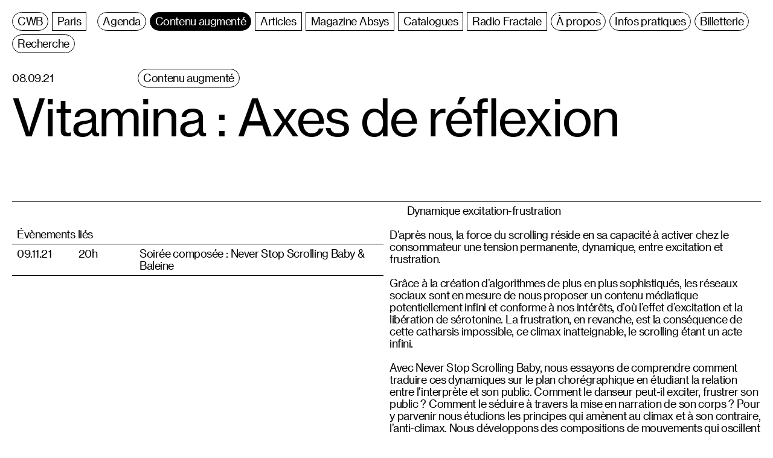

--- FILE ---
content_type: text/html; charset=UTF-8
request_url: https://cwb.fr/contenu-augmente/vitamina-axes-de-reflexion
body_size: 4593
content:
<!-- Doctype HTML5 -->
<!doctype html>
<!--[if lt IE 7]><html class="no-js lt-ie9 lt-ie8 lt-ie7" lang="fr"> <![endif]-->
<!--[if IE 7]><html class="no-js lt-ie9 lt-ie8" lang="fr"> <![endif]-->
<!--[if IE 8]><html class="no-js lt-ie9" lang="fr"> <![endif]-->
<!--[if IE 9 ]><html class="ie9 no-js"> <![endif]-->
<!--[if (gt IE 9)|!(IE)]><!-->
<html class="no-js" lang="fr" dir="ltr">
<!--<![endif]-->

<head>
  <meta charset="utf-8">
  <title>Centre Wallonie Bruxelles | Vitamina&#160;: Axes de réflexion</title>

  <meta name="author" content="">
  <meta name="description" content="Au travers d’une programmation résolument désanctuarisante et transdisciplinaire, le Centre Wallonie Bruxelles Paris est mandaté pour diffuser et valoriser des signatures d’artistes basé.e.s en Fédération Wallonie-Bruxelles, dans une perspective d’optimisation de leur irradiation en France.">

  <meta http-equiv="X-UA-Compatible" content="IE=edge">
  <meta name="viewport" content="width=device-width, initial-scale=1, viewport-fit=cover">

  <link rel="apple-touch-icon-precomposed" rel="apple-touch-icon" sizes="57x57" href="https://cwb.fr/media/site/7ef7c55620-1632331001/favicon-57x.png" />
  <link rel="apple-touch-icon-precomposed" rel="apple-touch-icon" sizes="114x114" href="https://cwb.fr/media/site/7ef7c55620-1632331001/favicon-114x.png" />
  <link rel="apple-touch-icon-precomposed" rel="apple-touch-icon" sizes="72x72" href="https://cwb.fr/media/site/7ef7c55620-1632331001/favicon-72x.png" />
  <link rel="apple-touch-icon-precomposed" rel="apple-touch-icon" sizes="144x144" href="https://cwb.fr/media/site/7ef7c55620-1632331001/favicon-144x.png" />
  <link rel="apple-touch-icon-precomposed" rel="apple-touch-icon" sizes="60x60" href="https://cwb.fr/media/site/7ef7c55620-1632331001/favicon-60x.png" />
  <link rel="apple-touch-icon-precomposed" rel="apple-touch-icon" sizes="120x120" href="https://cwb.fr/media/site/7ef7c55620-1632331001/favicon-120x.png" />
  <link rel="apple-touch-icon-precomposed" rel="apple-touch-icon" sizes="76x76" href="https://cwb.fr/media/site/7ef7c55620-1632331001/favicon-76x.png" />
  <link rel="apple-touch-icon-precomposed" rel="apple-touch-icon" sizes="152x152" href="https://cwb.fr/media/site/7ef7c55620-1632331001/favicon-152x.png" />
  <link rel="icon" type="image/png" href="https://cwb.fr/media/site/7ef7c55620-1632331001/favicon-196x.png" sizes="196x196" />
  <link rel="icon" type="image/png" href="https://cwb.fr/media/site/7ef7c55620-1632331001/favicon-96x.png" sizes="96x96" />
  <link rel="icon" type="image/png" href="https://cwb.fr/media/site/7ef7c55620-1632331001/favicon-32x.png" sizes="32x32" />
  <link rel="icon" type="image/png" href="https://cwb.fr/media/site/7ef7c55620-1632331001/favicon-16x.png" sizes="16x16" />
  <link rel="icon" type="image/png" href="https://cwb.fr/media/site/7ef7c55620-1632331001/favicon-128x.png" sizes="128x128" />
  <meta name="application-name" content="&nbsp;" />
  <meta name="msapplication-TileColor" content="#FFFFFF" />
  <meta name="msapplication-TileImage" content="https://cwb.fr/media/site/7ef7c55620-1632331001/favicon-144x.png" />
  <meta name="msapplication-square70x70logo" content="https://cwb.fr/media/site/7ef7c55620-1632331001/favicon-70x.png" />
  <meta name="msapplication-square150x150logo" content="https://cwb.fr/media/site/7ef7c55620-1632331001/favicon-150x.png" />
  <meta name="msapplication-wide310x150logo" content="https://cwb.fr/media/site/7ef7c55620-1632331001/favicon-310x.png" />
  <meta name="msapplication-square310x310logo" content="https://cwb.fr/media/site/7ef7c55620-1632331001/favicon-310x.png" />

  <meta property="og:url" content="https://cwb.fr/contenu-augmente/vitamina-axes-de-reflexion">
  <meta property="og:type" content="website">
  <meta property="og:title" content="Centre Wallonie Bruxelles | Vitamina&#160;: Axes de réflexion">
  <meta property="og:description" content="Au travers d’une programmation résolument désanctuarisante et transdisciplinaire, le Centre Wallonie Bruxelles Paris est mandaté pour diffuser et valoriser des signatures d’artistes basé.e.s en Fédération Wallonie-Bruxelles, dans une perspective d’optimisation de leur irradiation en France.">
  <meta property="og:image" content="https://cwb.fr/media/site/c6411e3f2c-1635332672/cwb-site-internet-image-partage-211021-1200x630-crop.jpg">

  <meta name="twitter:card" content="summary_large_image">
  <meta name="twitter:site" content="" />
  <meta name="twitter:text:title" content="Centre Wallonie Bruxelles | Vitamina&#160;: Axes de réflexion">
  <meta name="twitter:title" content="Centre Wallonie Bruxelles | Vitamina&#160;: Axes de réflexion">
  <meta name="twitter:description" content="Au travers d’une programmation résolument désanctuarisante et transdisciplinaire, le Centre Wallonie Bruxelles Paris est mandaté pour diffuser et valoriser des signatures d’artistes basé.e.s en Fédération Wallonie-Bruxelles, dans une perspective d’optimisation de leur irradiation en France.">
  <meta name="twitter:image" content="https://cwb.fr/media/site/c6411e3f2c-1635332672/cwb-site-internet-image-partage-211021-1200x630-crop.jpg">

  <script defer data-domain="cwb.fr" src=https://plausible.io/js/plausible.js></script>
  <script>
    window.plausible = window.plausible || function() {
      (window.plausible.q = window.plausible.q || []).push(arguments)
    }
  </script>

  <link href="https://cwb.fr/assets/css/bundle.css" rel="stylesheet"></head>

<body>
      <main class="main js-main">
      <header class="header js-header">
  <nav class="header__nav js-headerNav">
    <h1 class="header__title">
      <a href="https://cwb.fr" class="header__title__item js-hoverTag js-siteTitle js-titleItem"><span>C<span class="js-titleText">entre</span>W<span class="js-titleText">allonie</span>B<span class="js-titleText">ruxelles</span></span></a>
      <a href="https://cwb.fr" class="header__title__item js-hoverTag js-siteTitle"><span>Paris</span></a>
    </h1>
          <div class="header__item">
                  <a class="header__link js-headerLink js-hoverTag" href="https://cwb.fr/agenda">
            <span>Agenda</span>
          </a>
              </div>
          <div class="header__item js-headerItem open">
                  <div class="header__link js-headerLinkWithSub js-hoverTag selected">
            <span>Contenu augmenté</span>
          </div>
          <a class="header__subitem js-headerLink js-hoverTag" href="https://cwb.fr/contenu-augmente">
            <span>Articles</span>
          </a>
                      <a class="header__subitem js-headerLink js-hoverTag" href="https://cwb.fr/contenu-augmente/magazine-absys">
              <span>Magazine Absys</span>
            </a>
                      <a class="header__subitem js-headerLink js-hoverTag" href="https://cwb.fr/contenu-augmente/catalogues">
              <span>Catalogues</span>
            </a>
                      <a class="header__subitem js-headerLink js-hoverTag" href="https://cwb.fr/contenu-augmente/radio-fractale">
              <span>Radio Fractale</span>
            </a>
                        </div>
    
    
          <div class="header__item">
        <a class="header__link js-headerLink js-hoverTag" href="https://cwb.fr/a-propos" >
          <span>À propos</span>
        </a>
      </div>
          <div class="header__item">
        <a class="header__link js-headerLink js-hoverTag" href="https://cwb.fr/infos-pratiques" >
          <span>Infos pratiques</span>
        </a>
      </div>
          <div class="header__item">
        <a class="header__link js-headerLink js-hoverTag" href="https://cwb.fr/billetterie"  target="_blank">
          <span>Billetterie</span>
        </a>
      </div>
          <div class="header__item">
        <a class="header__link js-headerLink js-hoverTag" href="https://cwb.fr/recherche" >
          <span>Recherche</span>
        </a>
      </div>
      </nav>
</header>      <section class="content js-content" id="article" >
        <article class="content__inner">
        
<section class="event__section">
  <article class="event__header">
    
<article id="vitamina-axes-de-reflexion" class="eventblock js-eventBlock eventblock--large" >
  <div class="eventblock__inner">
    <div class="eventblock__date eventblock__date--withhour">08.09.21</div>
          <div class="eventblock__hour"></div>
        <div class="eventblock__tags">
              <div class="eventblock__tags__inner">
                      <a class="eventblock__tag js-hoverTag eventblock__tag--round" href="https://cwb.fr/contenu-augmente">
              <span>Contenu augmenté</span>
            </a>
                  </div>
                        </div>
          <h1 class="eventblock__title">Vitamina&#160;: Axes de réflexion</h1>
          </div>
</article>  </article>
  <article class="event__info">
    <div class="event__info__inner event__info__inner--article">
      <div class="event__col">
        <div class="event__links">
  <div class="event__links__inner">
                      </div>
</div>          <div class="event__linked">
    <div class="event__linked__item event__linked__item--title">
      <div>Évènements liés</div>
    </div>

          <div class="event__linked__item">
        <div class="event__linked__date  event__linked__date--withhour">09.11.21</div>
                  <div class="event__linked__hour">20h</div>
                <a href="https://cwb.fr/agenda/never-stop-scrolling-baby-baleine" class="event__linked__title js-hoverLink">Soirée composée&#160;: Never Stop Scrolling Baby & Baleine</a>
      </div>
      </div>


      </div>
      <div class="event__col">
        <div class="event__text"><blockquote>
<p>Dynamique excitation-frustration</p>
</blockquote>
<p>D’après nous, la force du scrolling réside en sa capacité à activer chez le consommateur une tension permanente, dynamique, entre excitation et frustration.</p>
<p>Grâce à la création d’algorithmes de plus en plus sophistiqués, les réseaux sociaux sont en mesure de nous proposer un contenu médiatique potentiellement infini et conforme à nos intérêts, d’où l’effet d’excitation et la libération de sérotonine. La frustration, en revanche, est la conséquence de cette catharsis impossible, ce climax inatteignable, le scrolling étant un acte infini.</p>
<p>Avec Never Stop Scrolling Baby, nous essayons de comprendre comment traduire ces dynamiques sur le plan chorégraphique en étudiant la relation entre l’interprète et son public. Comment le danseur peut-il exciter, frustrer son public&#160;? Comment le séduire à travers la mise en narration de son corps&#160;? Pour y parvenir nous étudions les principes qui amènent au climax et à son contraire, l’anti-climax. Nous développons des compositions de mouvements qui oscillent entre ces deux principes.</p>
<p>Nous travaillons de manière très physique, en bombardant l’interprète de séquences de données qui s’accélèrent progressivement au fil du temps et qui d’un coup s’arrêtent ou se contredisent.</p>
<p>La recherche sonore suit les mêmes principes. Nous essayons de développer un univers qui interpelle le spectateur et ainsi active son écoute, le mettant toujours dans un état de vigilance.</p>
<blockquote>
<p>Les danses VIRALES</p>
</blockquote>
<p>Nous analysons les contenus des différentes plateformes sociales pour comprendre les principales caractéristiques de chacune d’entre elles. Les nouvelles générations font par exemple désormais corps avec le phénomène Tik Tok, ce qui est très intéressant pour notre projet. Cette plateforme accueille des myriades de propositions chorégraphiques, de petites danses qui deviennent virales et répétées par des millions d’adolescents dans le monde entier.</p>
<blockquote>
<p>Vitamina</p>
</blockquote>
<p>Le visage est une zone clé du phénomène. Langues sorties, clins d’œil, sourires, tout cela fait partie du kit du parfait influenceur. Cette panoplie est devenue le dénominateur commun pour l’expression des émotions entre les utilisateurs.</p>
<p>Nous analysons ces danses et essayons de comprendre leur capacité d’innovation dans le panorama du corps dansant. Avec ces différentes plateformes numériques, la dimension symbolique de la danse semble glisser vers de nouveaux horizons.</p>
<p>Dans notre recherche nous nous approprions ces danses et les transformons en des flux de mouvements que nous intégrons dans notre scrolling. Nous travaillons également sur les expressions du visage qui interviennent comme un outil creusant la question des identités et des nouvelles relations interpersonnelles qui se créent à travers ce monde virtuel.</p>
<blockquote>
<p>Installation lumière audio réactive</p>
</blockquote>
<p>Notre recherche visuelle, nous a amené à concevoir une installation lumière “audio réactive” qui occupera tout l’espace scénique. Elle sera l’entité qui interagit avec le danseur pendant toute la pièce et qui contribue à plonger le spectateur dans un univers totalisant.</p>
<p>Capturer l’attention du public de multiples façons, faire basculer sa perception visive et auditive?</p>
<p>L’installation lumière suivra un protocole strict d’”input” permettant de synchroniser geste, son, et lumière donnant ainsi la perception d’un système total, autonome et vivant.</p></div>
      </div>
    </div>
  </article>
</section>


  </article>
  <footer class="footer">
  <div class="footer__inner">
    <div class="footer__section">
      <div class="footer__item"><a class="js-hoverLink" href="https://cwb.fr">Centre Wallonie Bruxelles</a></div>
      <div class="footer__item footer__item--double"><a target="_blank" href="https://g.page/CentreWallonieBruxelles">127-129 rue Saint-Martin 75004 Paris</a></div>
      <div class="footer__item"><a class="js-hoverLink" target="_blank" href="tel:01 53 01 96 96">01 53 01 96 96</a></div>
      <div class="footer__item footer__item--double">
                  <a target="_blank" class="footer__social" href="https://www.facebook.com/CentreWallonieBruxellesParis/">Facebook</a>
                  <a target="_blank" class="footer__social" href="https://www.instagram.com/cwb_paris/">Instagram</a>
                  <a target="_blank" class="footer__social" href="https://soundcloud.com/cwb_paris">Soundcloud</a>
                  <a target="_blank" class="footer__social" href="https://vimeo.com/cwbparis">Vimeo</a>
                  <a target="_blank" class="footer__social" href="https://www.youtube.com/user/TVcwb">Youtube</a>
              </div>
      <div class="footer__item"><a class="js-hoverLink" target="_blank" href="mailto:info@cwb.fr">info@cwb.fr</a></div>
    </div>
    <div class="footer__section">
              <div class="footer__line">
                      <div class="footer__item"><a class="js-hoverLink" href="https://cwb.fr/billetterie"  target="_blank">Billetterie</a></div>
                      <div class="footer__item"><a class="js-hoverLink" href="https://cwb.fr/espace-presse" >Espace presse</a></div>
                      <div class="footer__item"><a class="js-hoverLink" href="https://cwb.fr/newsletter" >Newsletter</a></div>
                  </div>
              <div class="footer__line">
                      <div class="footer__item"><a class="js-hoverLink" href="https://cwb.fr/mentions-legales" >Mentions légales</a></div>
                      <div class="footer__item"><a class="js-hoverLink" href="https://cwb.fr/politique-de-confidentialite" >Politique de confidentialité</a></div>
                      <div class="footer__item"><a class="js-hoverLink" href="https://cwb.fr/infos-pratiques" >Contact</a></div>
                  </div>
          </div>
  </div>
</footer>  </section>
  <article class="radio__container js-radioContainer">
  <div class="radio__item">
    <div class="radio__item__outer">
      <div class="radio__item__inner">
        <div class="radio__item__title js-marquee" data-length="3000">
          <a href="" class="js-radioTitle js-hoverLink"></a>
        </div>
        <div class="radio__player">
          <div data-href="" class="radio__player__inner js-radioPlay">
            <svg class="play js-hoverLink" viewBox="0 0 500 1000" xmlns="http://www.w3.org/2000/svg">
              <path vector-effect="non-scaling-stroke" d="m0 0 500 500-500 500" fill="none" stroke="#000" stroke-miterlimit="10" />
            </svg>
            <svg class="pause js-hoverLink" viewBox="0 0 500 1000" xmlns="http://www.w3.org/2000/svg">
              <path vector-effect="non-scaling-stroke" d="m100 0v1000" fill="none" stroke="#000" stroke-miterlimit="10" />
              <path vector-effect="non-scaling-stroke" d="m400 0v1000" fill="none" stroke="#000" stroke-miterlimit="10" />
            </svg>
          </div>
        </div>
        <div class="radio__next">
          <div data-href="" class="radio__next__inner js-radioNext">
            <svg class="js-hoverLink" viewBox="0 0 1000 1000" xmlns="http://www.w3.org/2000/svg">
              <path vector-effect="non-scaling-stroke" d="m100 0 500 500-500 500" fill="none" stroke="#000" stroke-miterlimit="10" />
              <path vector-effect="non-scaling-stroke" d="m450 0 500 500-500 500" fill="none" stroke="#000" stroke-miterlimit="10" />
            </svg>
          </div>
        </div>
        <div class="radio__close">
          <div class="radio__close__inner">
            <svg class="js-hoverLink js-radioClose" viewBox="0 0 1000 1000" xmlns="http://www.w3.org/2000/svg">
              <path vector-effect="non-scaling-stroke" fill="none" stroke="#000" stroke-miterlimit="10" d="m0 0 1000 1000" />
              <path vector-effect="non-scaling-stroke" fill="none" stroke="#000" stroke-miterlimit="10" d="m0 1000 1000-1000" />
            </svg>
          </div>
        </div>
      </div>
      <div class="radio__info">
        <div class="radio__progress js-radioProgress" style='--progress: 0'></div>
        <div class="radio__info__inner">
          <div class="radio__info__text js-radioNextTitle">Podcast suivant: </div>
          <div class="js-radioTimer">00:00</div>
          <div class="js-radioDuration"></div>
        </div>
      </div>
    </div>
  </div>
</article>  </main>
  <div class="cursor js-cursor"></div>
<script type="text/javascript" src="https://forms.sbc08.com/form.js"></script>
<script src="https://cwb.fr/assets/js/bundle.js"></script>

</body>

</html>